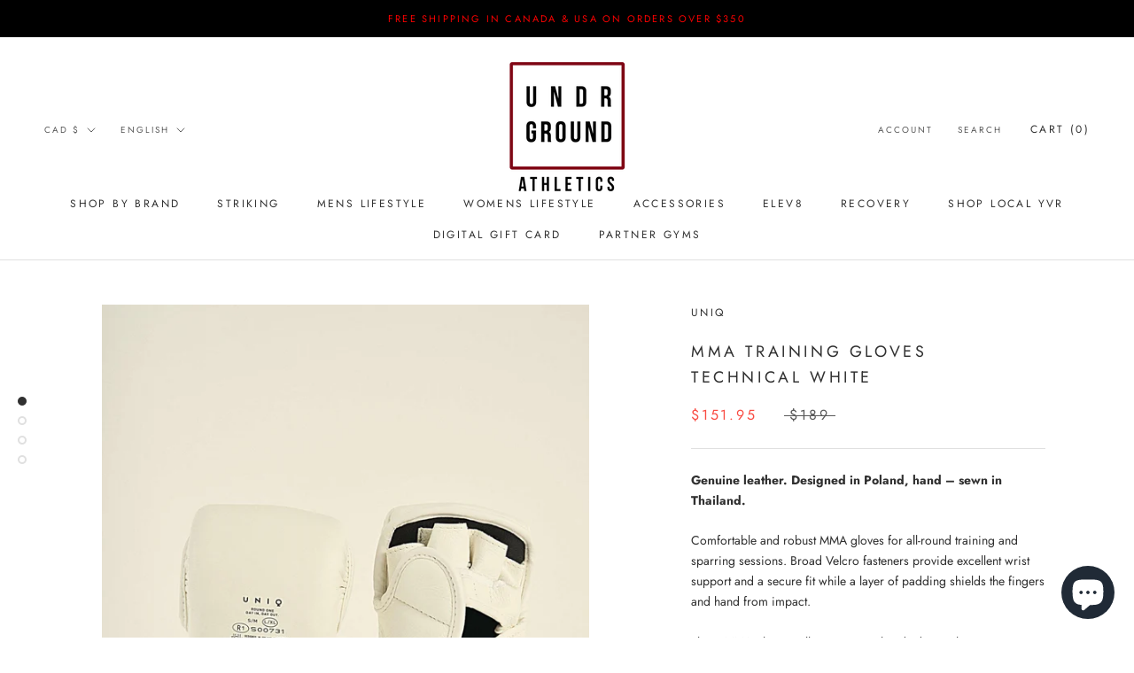

--- FILE ---
content_type: text/plain; charset=utf-8
request_url: https://sp-micro-proxy.b-cdn.net/micro?unique_id=pandemic-fight-gear-inc.myshopify.com
body_size: 5414
content:
{"site":{"free_plan_limit_reached":true,"billing_status":null,"billing_active":true,"pricing_plan_required":false,"settings":{"proof_mobile_position":"Bottom","proof_desktop_position":"Bottom Left","proof_pop_size":"small","proof_start_delay_time":1,"proof_time_between":3,"proof_display_time":6,"proof_visible":true,"proof_cycle":true,"proof_mobile_enabled":false,"proof_desktop_enabled":true,"proof_tablet_enabled":true,"proof_locale":"en","proof_show_powered_by":false},"site_integrations":[{"id":"1009908","enabled":true,"integration":{"name":"Nudge Pop","handle":"nudge","pro":true},"settings":{"proof_onclick_new_tab":null,"proof_exclude_pages":null,"proof_include_pages":[],"proof_display_pages_mode":"excluded","proof_minimum_activity_sessions":2,"proof_height":110,"proof_bottom":15,"proof_top":10,"proof_right":15,"proof_left":10,"proof_background_color":"#fff","proof_background_image_url":"","proof_font_color":"#333","proof_border_radius":8,"proof_padding_top":0,"proof_padding_bottom":0,"proof_padding_left":8,"proof_padding_right":16,"proof_icon_color":null,"proof_icon_background_color":null,"proof_hours_before_obscure":20,"proof_minimum_review_rating":5,"proof_highlights_color":"#F89815","proof_display_review":true,"proof_show_review_on_hover":false,"proof_summary_time_range":1440,"proof_summary_minimum_count":10,"proof_show_media":true,"proof_show_message":true,"proof_media_url":null,"proof_media_position":"top","proof_nudge_click_url":null,"proof_icon_url":null,"proof_icon_mode":null,"proof_icon_enabled":false},"template":{"id":"181","body":{"top":{"h1":["Thanks for stopping by"],"p":["Welcome to our store! We hope you find what you are looking for and become inspired by our products."]},"middle":""},"raw_body":"<top><h1>Thanks for stopping by</h1><p>Welcome to our store! We hope you find what you are looking for and become inspired by our products.</p></top><middle></middle>","locale":"en"}},{"id":"851211","enabled":true,"integration":{"name":"Shopify Reviews","handle":"shopify_review","pro":true},"settings":{"proof_onclick_new_tab":null,"proof_exclude_pages":null,"proof_include_pages":[],"proof_display_pages_mode":"excluded","proof_minimum_activity_sessions":2,"proof_height":110,"proof_bottom":15,"proof_top":10,"proof_right":15,"proof_left":10,"proof_background_color":"#fff","proof_background_image_url":"","proof_font_color":"#333","proof_border_radius":8,"proof_padding_top":0,"proof_padding_bottom":0,"proof_padding_left":8,"proof_padding_right":16,"proof_icon_color":null,"proof_icon_background_color":null,"proof_hours_before_obscure":20,"proof_minimum_review_rating":5,"proof_highlights_color":"#F89815","proof_display_review":true,"proof_show_review_on_hover":false,"proof_summary_time_range":1440,"proof_summary_minimum_count":10,"proof_show_media":false,"proof_show_message":false,"proof_media_url":null,"proof_media_position":null,"proof_nudge_click_url":null,"proof_icon_url":null,"proof_icon_mode":null,"proof_icon_enabled":false},"template":{"id":"102","body":{"top":"{{first_name}} in {{city}}, {{province}} {{country}}","middle":"Reviewed {{product_title}} with {{rating}}"},"raw_body":"<top>{{first_name}} in {{city}}, {{province}} {{country}}</top><middle>Reviewed {{product_title}} with {{rating}}</middle>","locale":"en"}},{"id":"582969","enabled":true,"integration":{"name":"Live Visitors","handle":"live_visitors","pro":true},"settings":{"proof_onclick_new_tab":null,"proof_exclude_pages":null,"proof_include_pages":[],"proof_display_pages_mode":"excluded","proof_minimum_activity_sessions":2,"proof_height":110,"proof_bottom":15,"proof_top":10,"proof_right":15,"proof_left":10,"proof_background_color":"#fff","proof_background_image_url":"","proof_font_color":"#333","proof_border_radius":8,"proof_padding_top":0,"proof_padding_bottom":0,"proof_padding_left":8,"proof_padding_right":16,"proof_icon_color":null,"proof_icon_background_color":null,"proof_hours_before_obscure":20,"proof_minimum_review_rating":5,"proof_highlights_color":"#fdcb6e","proof_display_review":true,"proof_show_review_on_hover":true,"proof_summary_time_range":1440,"proof_summary_minimum_count":10,"proof_show_media":false,"proof_show_message":false,"proof_media_url":null,"proof_media_position":null,"proof_nudge_click_url":null,"proof_icon_url":null,"proof_icon_mode":null,"proof_icon_enabled":false},"template":{"id":"69","body":{"top":"{{live_visitors}} People","middle":"Are viewing this page right now"},"raw_body":"<top>{{live_visitors}} People</top><middle>Are viewing this page right now</middle>","locale":"en"}},{"id":"582861","enabled":true,"integration":{"name":"Recent Visitors","handle":"recent_visitors","pro":true},"settings":{"proof_onclick_new_tab":null,"proof_exclude_pages":null,"proof_include_pages":[],"proof_display_pages_mode":"excluded","proof_minimum_activity_sessions":2,"proof_height":110,"proof_bottom":15,"proof_top":10,"proof_right":15,"proof_left":10,"proof_background_color":"#fff","proof_background_image_url":"","proof_font_color":"#333","proof_border_radius":8,"proof_padding_top":0,"proof_padding_bottom":0,"proof_padding_left":8,"proof_padding_right":16,"proof_icon_color":null,"proof_icon_background_color":null,"proof_hours_before_obscure":20,"proof_minimum_review_rating":5,"proof_highlights_color":"#fdcb6e","proof_display_review":true,"proof_show_review_on_hover":true,"proof_summary_time_range":1440,"proof_summary_minimum_count":10,"proof_show_media":false,"proof_show_message":false,"proof_media_url":null,"proof_media_position":null,"proof_nudge_click_url":null,"proof_icon_url":null,"proof_icon_mode":null,"proof_icon_enabled":false},"template":{"id":"68","body":{"top":"{{recent_visitors}} People","middle":"Have visited this website today"},"raw_body":"<top>{{recent_visitors}} People</top><middle>Have visited this website today</middle>","locale":"en"}},{"id":"977666","enabled":true,"integration":{"name":"Shopify Order Summary","handle":"shopify_order_summary","pro":true},"settings":{"proof_onclick_new_tab":null,"proof_exclude_pages":null,"proof_include_pages":[],"proof_display_pages_mode":"excluded","proof_minimum_activity_sessions":2,"proof_height":110,"proof_bottom":15,"proof_top":10,"proof_right":15,"proof_left":10,"proof_background_color":"#fff","proof_background_image_url":"","proof_font_color":"#333","proof_border_radius":8,"proof_padding_top":0,"proof_padding_bottom":0,"proof_padding_left":8,"proof_padding_right":16,"proof_icon_color":null,"proof_icon_background_color":null,"proof_hours_before_obscure":20,"proof_minimum_review_rating":5,"proof_highlights_color":"#F89815","proof_display_review":true,"proof_show_review_on_hover":false,"proof_summary_time_range":1440,"proof_summary_minimum_count":10,"proof_show_media":false,"proof_show_message":false,"proof_media_url":null,"proof_media_position":null,"proof_nudge_click_url":null,"proof_icon_url":null,"proof_icon_mode":null,"proof_icon_enabled":false},"template":{"id":"120","body":{"top":"{{visitor_count}} visitors placed {{order_count}} orders in the last {{time_range}}","middle":""},"raw_body":"<top>{{visitor_count}} visitors placed {{order_count}} orders in the last {{time_range}}</top><middle></middle>","locale":"en"}},{"id":"961290","enabled":true,"integration":{"name":"Shopify Cart Summary","handle":"shopify_cart_summary","pro":true},"settings":{"proof_onclick_new_tab":null,"proof_exclude_pages":null,"proof_include_pages":[],"proof_display_pages_mode":"excluded","proof_minimum_activity_sessions":2,"proof_height":110,"proof_bottom":15,"proof_top":10,"proof_right":15,"proof_left":10,"proof_background_color":"#fff","proof_background_image_url":"","proof_font_color":"#333","proof_border_radius":8,"proof_padding_top":0,"proof_padding_bottom":0,"proof_padding_left":8,"proof_padding_right":16,"proof_icon_color":null,"proof_icon_background_color":null,"proof_hours_before_obscure":20,"proof_minimum_review_rating":5,"proof_highlights_color":"#F89815","proof_display_review":true,"proof_show_review_on_hover":false,"proof_summary_time_range":1440,"proof_summary_minimum_count":10,"proof_show_media":false,"proof_show_message":false,"proof_media_url":null,"proof_media_position":null,"proof_nudge_click_url":null,"proof_icon_url":null,"proof_icon_mode":null,"proof_icon_enabled":false},"template":{"id":"119","body":{"top":"{{visitor_count}} visitors added {{add_to_cart_count}} items to their cart in the last {{time_range}}","middle":""},"raw_body":"<top>{{visitor_count}} visitors added {{add_to_cart_count}} items to their cart in the last {{time_range}}</top><middle></middle>","locale":"en"}},{"id":"211721","enabled":true,"integration":{"name":"Shopify Add To Cart","handle":"shopify_storefront_add_to_cart","pro":false},"settings":{"proof_onclick_new_tab":null,"proof_exclude_pages":null,"proof_include_pages":[],"proof_display_pages_mode":"excluded","proof_minimum_activity_sessions":null,"proof_height":110,"proof_bottom":10,"proof_top":10,"proof_right":10,"proof_left":10,"proof_background_color":"#12283a","proof_background_image_url":null,"proof_font_color":"#fff","proof_border_radius":9999,"proof_padding_top":0,"proof_padding_bottom":0,"proof_padding_left":8,"proof_padding_right":16,"proof_icon_color":null,"proof_icon_background_color":null,"proof_hours_before_obscure":48,"proof_minimum_review_rating":5,"proof_highlights_color":"#fdcb6e","proof_display_review":true,"proof_show_review_on_hover":true,"proof_summary_time_range":1440,"proof_summary_minimum_count":10,"proof_show_media":false,"proof_show_message":false,"proof_media_url":null,"proof_media_position":null,"proof_nudge_click_url":null,"proof_icon_url":null,"proof_icon_mode":null,"proof_icon_enabled":false},"template":{"id":"36","body":{"top":"{{first_name}} in {{city}}, {{province}} {{country}}","middle":"Added to Cart {{product_title}}"},"raw_body":"<top>{{first_name}} in {{city}}, {{province}} {{country}}</top><middle>Added to Cart {{product_title}}</middle>","locale":"en"}},{"id":"211722","enabled":true,"integration":{"name":"Shopify Purchase","handle":"shopify_api_purchase","pro":false},"settings":{"proof_onclick_new_tab":null,"proof_exclude_pages":null,"proof_include_pages":[],"proof_display_pages_mode":"excluded","proof_minimum_activity_sessions":null,"proof_height":110,"proof_bottom":10,"proof_top":10,"proof_right":10,"proof_left":10,"proof_background_color":"#12283a","proof_background_image_url":null,"proof_font_color":"#fff","proof_border_radius":9999,"proof_padding_top":0,"proof_padding_bottom":0,"proof_padding_left":8,"proof_padding_right":16,"proof_icon_color":null,"proof_icon_background_color":null,"proof_hours_before_obscure":48,"proof_minimum_review_rating":5,"proof_highlights_color":"#fdcb6e","proof_display_review":true,"proof_show_review_on_hover":true,"proof_summary_time_range":1440,"proof_summary_minimum_count":10,"proof_show_media":false,"proof_show_message":false,"proof_media_url":null,"proof_media_position":null,"proof_nudge_click_url":null,"proof_icon_url":null,"proof_icon_mode":null,"proof_icon_enabled":false},"template":{"id":"4","body":{"top":"{{first_name}} in {{city}}, {{province}} {{country}}","middle":"Purchased {{product_title}}"},"raw_body":"<top>{{first_name}} in {{city}}, {{province}} {{country}}</top><middle>Purchased {{product_title}}</middle>","locale":"en"}}],"events":[{"id":"244228958","created_at":"2026-01-20T23:07:20.247Z","variables":{"first_name":"Someone","city":"Surrey","province":"British Columbia","province_code":"BC","country":"Canada","country_code":"CA","product_title":"HAYABUSA PRO BOXING GLOVES"},"click_url":"https://www.undrgroundathletics.com/products/hayabusa-pro-boxing-gloves","image_url":"https://cdn.shopify.com/s/files/1/0043/6669/6515/files/e467336f-dadc-45e9-9e2d-7f619044c584_Traditional_Boxing_Black_Main-R2_png.jpg?v=1750614046","product":{"id":"56084286","product_id":"8035053666524","title":"HAYABUSA PRO BOXING GLOVES","created_at":"2023-04-30T13:42:11.000Z","updated_at":"2025-12-20T21:27:22.269Z","published_at":"2023-04-30T13:42:11.000Z"},"site_integration":{"id":"211721","enabled":true,"integration":{"name":"Shopify Add To Cart","handle":"shopify_storefront_add_to_cart","pro":false},"template":{"id":"36","body":{"top":"{{first_name}} in {{city}}, {{province}} {{country}}","middle":"Added to Cart {{product_title}}"},"raw_body":"<top>{{first_name}} in {{city}}, {{province}} {{country}}</top><middle>Added to Cart {{product_title}}</middle>","locale":"en"}}},{"id":"244214865","created_at":"2026-01-20T17:35:30.439Z","variables":{"first_name":"Someone","city":"Etobicoke","province":"Ontario","province_code":"ON","country":"Canada","country_code":"CA","product_title":"SANCHEZ WINDBREAKER JACKET - YELLOW"},"click_url":"https://www.undrgroundathletics.com/products/sanchez-windbreaker-jacket-yellow","image_url":"https://cdn.shopify.com/s/files/1/0043/6669/6515/products/BOXRAW_Sanchez_Jacket-22_800x_dd1c98d2-a1ac-4fc3-bcd9-4c77454d952e.jpg?v=1750612692","product":{"id":"41369039","product_id":"6571841618109","title":"SANCHEZ WINDBREAKER JACKET - YELLOW","created_at":"2021-03-10T22:47:16.000Z","updated_at":"2026-01-10T15:07:06.517Z","published_at":"2021-04-12T18:06:42.000Z"},"site_integration":{"id":"211721","enabled":true,"integration":{"name":"Shopify Add To Cart","handle":"shopify_storefront_add_to_cart","pro":false},"template":{"id":"36","body":{"top":"{{first_name}} in {{city}}, {{province}} {{country}}","middle":"Added to Cart {{product_title}}"},"raw_body":"<top>{{first_name}} in {{city}}, {{province}} {{country}}</top><middle>Added to Cart {{product_title}}</middle>","locale":"en"}}},{"id":"244211552","created_at":"2026-01-20T16:02:07.000Z","variables":{"first_name":"Arnold","city":"Stockstadt am Main","province":null,"province_code":null,"country":"Germany","country_code":"DE","product_title":"BIVOL x BOXRAW TRACK JACKET - BLACK"},"click_url":"https://www.undrgroundathletics.com/products/bivol-x-boxraw-track-jacket-black","image_url":"https://cdn.shopify.com/s/files/1/0043/6669/6515/files/bivol_resized_x1901_38023161-8510-41a6-9d32-009481ad433e.webp?v=1746303843","product":{"id":"63404605","product_id":"8949067219164","title":"BIVOL x BOXRAW TRACK JACKET - BLACK","created_at":"2025-05-03T20:26:20.635Z","updated_at":"2026-01-20T16:02:16.697Z","published_at":"2025-05-03T20:26:17.000Z"},"site_integration":{"id":"211722","enabled":true,"integration":{"name":"Shopify Purchase","handle":"shopify_api_purchase","pro":false},"template":{"id":"4","body":{"top":"{{first_name}} in {{city}}, {{province}} {{country}}","middle":"Purchased {{product_title}}"},"raw_body":"<top>{{first_name}} in {{city}}, {{province}} {{country}}</top><middle>Purchased {{product_title}}</middle>","locale":"en"}}},{"id":"244180240","created_at":"2026-01-19T22:38:34.000Z","variables":{"first_name":"jay","city":"richmond","province":"British Columbia","province_code":"BC","country":"Canada","country_code":"CA","product_title":"90’S CARBONFIT SHORTS - BLACK"},"click_url":"https://www.undrgroundathletics.com/products/90-s-carbonfit-shorts-black","image_url":"https://cdn.shopify.com/s/files/1/0043/6669/6515/products/shorts-muay-thai-yokkao-90s-black-1_1000x_3c2f902d-cea0-4068-ae95-040aa6ac1179.jpg?v=1750613582","product":{"id":"48135599","product_id":"7023854420157","title":"90’S CARBONFIT SHORTS - BLACK","created_at":"2021-10-13T17:55:51.000Z","updated_at":"2026-01-19T22:42:47.881Z","published_at":"2021-10-13T17:55:51.000Z"},"site_integration":{"id":"211722","enabled":true,"integration":{"name":"Shopify Purchase","handle":"shopify_api_purchase","pro":false},"template":{"id":"4","body":{"top":"{{first_name}} in {{city}}, {{province}} {{country}}","middle":"Purchased {{product_title}}"},"raw_body":"<top>{{first_name}} in {{city}}, {{province}} {{country}}</top><middle>Purchased {{product_title}}</middle>","locale":"en"}}},{"id":"244180197","created_at":"2026-01-19T22:37:07.478Z","variables":{"first_name":"Someone","city":"Richmond","province":"British Columbia","province_code":"BC","country":"Canada","country_code":"CA","product_title":"90’S CARBONFIT SHORTS - BLACK"},"click_url":"https://www.undrgroundathletics.com/products/90-s-carbonfit-shorts-black","image_url":"https://cdn.shopify.com/s/files/1/0043/6669/6515/products/shorts-muay-thai-yokkao-90s-black-1_1000x_3c2f902d-cea0-4068-ae95-040aa6ac1179.jpg?v=1750613582","product":{"id":"48135599","product_id":"7023854420157","title":"90’S CARBONFIT SHORTS - BLACK","created_at":"2021-10-13T17:55:51.000Z","updated_at":"2026-01-19T22:42:47.881Z","published_at":"2021-10-13T17:55:51.000Z"},"site_integration":{"id":"211721","enabled":true,"integration":{"name":"Shopify Add To Cart","handle":"shopify_storefront_add_to_cart","pro":false},"template":{"id":"36","body":{"top":"{{first_name}} in {{city}}, {{province}} {{country}}","middle":"Added to Cart {{product_title}}"},"raw_body":"<top>{{first_name}} in {{city}}, {{province}} {{country}}</top><middle>Added to Cart {{product_title}}</middle>","locale":"en"}}},{"id":"244179542","created_at":"2026-01-19T22:19:26.392Z","variables":{"first_name":"Someone","city":"Vancouver","province":"British Columbia","province_code":"BC","country":"Canada","country_code":"CA","product_title":"CARBONFIT \"FREEDOM\" SHORTS"},"click_url":"https://www.undrgroundathletics.com/products/carbonfit-freedom-shorts","image_url":"https://cdn.shopify.com/s/files/1/0043/6669/6515/products/carbonfit-freedom-shorts-7e5.jpg?v=1750611809","product":{"id":"8217745","product_id":"1703656161347","title":"CARBONFIT \"FREEDOM\" SHORTS","created_at":"2018-10-17T05:43:59.000Z","updated_at":"2026-01-10T15:00:21.171Z","published_at":"2018-10-17T05:41:52.000Z"},"site_integration":{"id":"211721","enabled":true,"integration":{"name":"Shopify Add To Cart","handle":"shopify_storefront_add_to_cart","pro":false},"template":{"id":"36","body":{"top":"{{first_name}} in {{city}}, {{province}} {{country}}","middle":"Added to Cart {{product_title}}"},"raw_body":"<top>{{first_name}} in {{city}}, {{province}} {{country}}</top><middle>Added to Cart {{product_title}}</middle>","locale":"en"}}},{"id":"244114890","created_at":null,"variables":{"first_name":"Someone","city":"Paris","province":"Île-de-France","province_code":"IDF","country":"France","country_code":"FR","product_title":"HAYABUSA T3 STRIKING SHIN GUARDS - BLACK"},"click_url":"https://www.undrgroundathletics.com/products/hayabusa-t3-striking-shin-guards-black","image_url":"https://cdn.shopify.com/s/files/1/0043/6669/6515/products/IMG_1626.jpg?v=1750613317","product":{"id":"34870733","product_id":"6006737240253","title":"HAYABUSA T3 STRIKING SHIN GUARDS - BLACK","created_at":"2020-10-26T20:41:50.000Z","updated_at":"2025-12-01T02:47:31.641Z","published_at":"2021-04-13T14:28:57.000Z"},"site_integration":{"id":"211721","enabled":true,"integration":{"name":"Shopify Add To Cart","handle":"shopify_storefront_add_to_cart","pro":false},"template":{"id":"36","body":{"top":"{{first_name}} in {{city}}, {{province}} {{country}}","middle":"Added to Cart {{product_title}}"},"raw_body":"<top>{{first_name}} in {{city}}, {{province}} {{country}}</top><middle>Added to Cart {{product_title}}</middle>","locale":"en"}}},{"id":"244099690","created_at":null,"variables":{"first_name":"Moeses","city":"Indio","province":"California","province_code":"CA","country":"United States","country_code":"US","product_title":"SANCHEZ WINDBREAKER JACKET - WHITE"},"click_url":"https://www.undrgroundathletics.com/products/sanchez-windbreaker-jacket-white","image_url":"https://cdn.shopify.com/s/files/1/0043/6669/6515/products/BOXRAW_Sanchez_Jacket-14_800x_046e2635-ebd6-402a-b184-335d228ea80e.jpg?v=1750612695","product":{"id":"41369082","product_id":"6571849810109","title":"SANCHEZ WINDBREAKER JACKET - WHITE","created_at":"2021-03-10T22:53:50.000Z","updated_at":"2026-01-18T07:37:53.289Z","published_at":"2021-04-12T18:12:08.000Z"},"site_integration":{"id":"211722","enabled":true,"integration":{"name":"Shopify Purchase","handle":"shopify_api_purchase","pro":false},"template":{"id":"4","body":{"top":"{{first_name}} in {{city}}, {{province}} {{country}}","middle":"Purchased {{product_title}}"},"raw_body":"<top>{{first_name}} in {{city}}, {{province}} {{country}}</top><middle>Purchased {{product_title}}</middle>","locale":"en"}}},{"id":"244098287","created_at":null,"variables":{"first_name":"Someone","city":"Surrey","province":"British Columbia","province_code":"BC","country":"Canada","country_code":"CA","product_title":"TUNERO TRACK BOTTOMS - BLACK"},"click_url":"https://www.undrgroundathletics.com/products/tunero-track-bottoms-black","image_url":"https://cdn.shopify.com/s/files/1/0043/6669/6515/files/BOXRAW_Tunero_Shell__Bottoms-1_x1901_f102981d-9e65-47a3-925c-54bf6d087e92.webp?v=1746309631","product":{"id":"63404738","product_id":"8949090681052","title":"TUNERO TRACK BOTTOMS - BLACK","created_at":"2025-05-03T22:08:44.693Z","updated_at":"2026-01-10T15:16:47.446Z","published_at":"2025-05-03T22:08:41.000Z"},"site_integration":{"id":"211721","enabled":true,"integration":{"name":"Shopify Add To Cart","handle":"shopify_storefront_add_to_cart","pro":false},"template":{"id":"36","body":{"top":"{{first_name}} in {{city}}, {{province}} {{country}}","middle":"Added to Cart {{product_title}}"},"raw_body":"<top>{{first_name}} in {{city}}, {{province}} {{country}}</top><middle>Added to Cart {{product_title}}</middle>","locale":"en"}}},{"id":"244096680","created_at":null,"variables":{"first_name":"Gustavo","city":"Waco","province":"Texas","province_code":"TX","country":"United States","country_code":"US","product_title":"180\" BOXRAW HAND WRAPS - WHITE"},"click_url":"https://www.undrgroundathletics.com/products/180-boxraw-hand-wraps-white","image_url":"https://cdn.shopify.com/s/files/1/0043/6669/6515/files/BOXRAW_HandWraps_V3_White-6_x1901_c5cd7a29-2d1f-4e3b-8d43-32f2fb368db2.webp?v=1746314898","product":{"id":"63404781","product_id":"8949111357660","title":"180\" BOXRAW HAND WRAPS - WHITE","created_at":"2025-05-03T23:26:27.337Z","updated_at":"2026-01-18T05:39:13.834Z","published_at":"2025-05-03T23:26:25.000Z"},"site_integration":{"id":"211722","enabled":true,"integration":{"name":"Shopify Purchase","handle":"shopify_api_purchase","pro":false},"template":{"id":"4","body":{"top":"{{first_name}} in {{city}}, {{province}} {{country}}","middle":"Purchased {{product_title}}"},"raw_body":"<top>{{first_name}} in {{city}}, {{province}} {{country}}</top><middle>Purchased {{product_title}}</middle>","locale":"en"}}},{"id":"244080700","created_at":null,"variables":{"first_name":"Someone","city":"Toronto","province":"Ontario","province_code":"ON","country":"Canada","country_code":"CA","product_title":"JOHNSON CROPPED SWEATSHIRT - RED"},"click_url":"https://www.undrgroundathletics.com/products/johnson-cropped-sweatshirt-red","image_url":"https://cdn.shopify.com/s/files/1/0043/6669/6515/products/BOXRAW_Womens-35_800x_a0c70b4b-4432-4eeb-b25d-57222c999147.jpg?v=1750612735","product":{"id":"41407680","product_id":"6574751121597","title":"JOHNSON CROPPED SWEATSHIRT - RED","created_at":"2021-03-11T20:16:40.000Z","updated_at":"2026-01-10T15:07:09.739Z","published_at":"2021-04-12T17:13:19.000Z"},"site_integration":{"id":"211721","enabled":true,"integration":{"name":"Shopify Add To Cart","handle":"shopify_storefront_add_to_cart","pro":false},"template":{"id":"36","body":{"top":"{{first_name}} in {{city}}, {{province}} {{country}}","middle":"Added to Cart {{product_title}}"},"raw_body":"<top>{{first_name}} in {{city}}, {{province}} {{country}}</top><middle>Added to Cart {{product_title}}</middle>","locale":"en"}}},{"id":"244060979","created_at":null,"variables":{"first_name":"Someone","city":"Dartmouth","province":"Nova Scotia","province_code":"NS","country":"Canada","country_code":"CA","product_title":"SUPREME SHIN GUARDS - BLACK"},"click_url":"https://www.undrgroundathletics.com/products/supreme-shin-guards-black","image_url":"https://cdn.shopify.com/s/files/1/0043/6669/6515/products/SUPREME-SHIN-GUARDS-BLACK-DUAL__11873.1568734371.jpg?v=1750612655","product":{"id":"41100305","product_id":"6550729162941","title":"SUPREME SHIN GUARDS - BLACK","created_at":"2021-03-02T20:59:47.000Z","updated_at":"2026-01-10T15:06:58.047Z","published_at":"2021-03-03T01:33:33.000Z"},"site_integration":{"id":"211721","enabled":true,"integration":{"name":"Shopify Add To Cart","handle":"shopify_storefront_add_to_cart","pro":false},"template":{"id":"36","body":{"top":"{{first_name}} in {{city}}, {{province}} {{country}}","middle":"Added to Cart {{product_title}}"},"raw_body":"<top>{{first_name}} in {{city}}, {{province}} {{country}}</top><middle>Added to Cart {{product_title}}</middle>","locale":"en"}}},{"id":"244028907","created_at":null,"variables":{"first_name":"Someone","city":"Paris","province":"Île-de-France","province_code":"IDF","country":"France","country_code":"FR","product_title":"HUSTLE VIOLET/SILVER MUAY THAI GLOVES"},"click_url":"https://www.undrgroundathletics.com/products/hustle-violet-silver-muay-thai-gloves","image_url":"https://cdn.shopify.com/s/files/1/0043/6669/6515/products/hustle-ultra_violet_silver-boxing-gloves-2.jpg?v=1750611839","product":{"id":"8217803","product_id":"2065552605251","title":"HUSTLE VIOLET/SILVER MUAY THAI GLOVES","created_at":"2019-03-05T22:46:23.000Z","updated_at":"2026-01-10T15:00:38.128Z","published_at":"2019-03-06T04:10:42.000Z"},"site_integration":{"id":"211721","enabled":true,"integration":{"name":"Shopify Add To Cart","handle":"shopify_storefront_add_to_cart","pro":false},"template":{"id":"36","body":{"top":"{{first_name}} in {{city}}, {{province}} {{country}}","middle":"Added to Cart {{product_title}}"},"raw_body":"<top>{{first_name}} in {{city}}, {{province}} {{country}}</top><middle>Added to Cart {{product_title}}</middle>","locale":"en"}}},{"id":"244027934","created_at":null,"variables":{"first_name":"Someone","city":"Ballancourt-sur-Essonne","province":"Île-de-France","province_code":"IDF","country":"France","country_code":"FR","product_title":"UNDISPUTED17 JACKET - NAVY"},"click_url":"https://www.undrgroundathletics.com/products/undisputed17-jacket-navy","image_url":"https://cdn.shopify.com/s/files/1/0043/6669/6515/products/BOXRAW_Undisputed17_Tracksuit_Navy_2_1000x_77bea147-5dd6-48d5-a096-d968ea1cac95.jpg?v=1750612211","product":{"id":"22832225","product_id":"4456884109360","title":"UNDISPUTED17 JACKET - NAVY","created_at":"2020-02-25T20:41:49.000Z","updated_at":"2026-01-10T15:02:56.508Z","published_at":"2020-02-25T20:41:49.000Z"},"site_integration":{"id":"211721","enabled":true,"integration":{"name":"Shopify Add To Cart","handle":"shopify_storefront_add_to_cart","pro":false},"template":{"id":"36","body":{"top":"{{first_name}} in {{city}}, {{province}} {{country}}","middle":"Added to Cart {{product_title}}"},"raw_body":"<top>{{first_name}} in {{city}}, {{province}} {{country}}</top><middle>Added to Cart {{product_title}}</middle>","locale":"en"}}},{"id":"243997556","created_at":null,"variables":{"first_name":"Someone","city":"Leyland","province":"England","province_code":"ENG","country":"United Kingdom","country_code":"GB","product_title":"BOXRAW MASK - BLACK"},"click_url":"https://www.undrgroundathletics.com/products/boxraw-mask-black","image_url":"https://cdn.shopify.com/s/files/1/0043/6669/6515/products/BOXRAW_Training_Face_Mask-2_800x_bb9f7fc5-39b3-4132-b420-43539b64cd20.jpg?v=1750612676","product":{"id":"41367314","product_id":"6571599986877","title":"BOXRAW MASK - BLACK","created_at":"2021-03-10T20:38:24.000Z","updated_at":"2026-01-10T15:07:02.230Z","published_at":"2021-04-12T18:13:00.000Z"},"site_integration":{"id":"211721","enabled":true,"integration":{"name":"Shopify Add To Cart","handle":"shopify_storefront_add_to_cart","pro":false},"template":{"id":"36","body":{"top":"{{first_name}} in {{city}}, {{province}} {{country}}","middle":"Added to Cart {{product_title}}"},"raw_body":"<top>{{first_name}} in {{city}}, {{province}} {{country}}</top><middle>Added to Cart {{product_title}}</middle>","locale":"en"}}},{"id":"243983952","created_at":null,"variables":{"first_name":"Someone","city":"Spanga","province":"Stockholm County","province_code":"AB","country":"Sweden","country_code":"SE","product_title":"WILDE TECHNICAL JOGGERS - CHARCOAL"},"click_url":"https://www.undrgroundathletics.com/products/wilde-technical-joggers-charcoal","image_url":"https://cdn.shopify.com/s/files/1/0043/6669/6515/products/BOXRAW_Wilde_Joggers-2_800x_40f0bb38-d5d2-4846-a999-cdcd5b913c35.jpg?v=1750612685","product":{"id":"41368757","product_id":"6571813470397","title":"WILDE TECHNICAL JOGGERS - CHARCOAL","created_at":"2021-03-10T22:21:13.000Z","updated_at":"2026-01-10T15:07:05.032Z","published_at":"2021-04-12T18:06:40.000Z"},"site_integration":{"id":"211721","enabled":true,"integration":{"name":"Shopify Add To Cart","handle":"shopify_storefront_add_to_cart","pro":false},"template":{"id":"36","body":{"top":"{{first_name}} in {{city}}, {{province}} {{country}}","middle":"Added to Cart {{product_title}}"},"raw_body":"<top>{{first_name}} in {{city}}, {{province}} {{country}}</top><middle>Added to Cart {{product_title}}</middle>","locale":"en"}}},{"id":"243951864","created_at":null,"variables":{"first_name":"Someone","city":"Vancouver","province":"British Columbia","province_code":"BC","country":"Canada","country_code":"CA","product_title":"UNIQ SHIN GUARDS TECHNICAL BLACK"},"click_url":"https://www.undrgroundathletics.com/products/uniq-shin-guards-technical-black","image_url":"https://cdn.shopify.com/s/files/1/0043/6669/6515/products/201004_Uniq_packshot_0217_2_1920.jpg?v=1750614008","product":{"id":"54564642","product_id":"7949391790300","title":"UNIQ SHIN GUARDS TECHNICAL BLACK","created_at":"2022-12-31T16:46:32.000Z","updated_at":"2026-01-10T15:16:34.374Z","published_at":"2022-12-31T16:46:32.000Z"},"site_integration":{"id":"211721","enabled":true,"integration":{"name":"Shopify Add To Cart","handle":"shopify_storefront_add_to_cart","pro":false},"template":{"id":"36","body":{"top":"{{first_name}} in {{city}}, {{province}} {{country}}","middle":"Added to Cart {{product_title}}"},"raw_body":"<top>{{first_name}} in {{city}}, {{province}} {{country}}</top><middle>Added to Cart {{product_title}}</middle>","locale":"en"}}},{"id":"243934877","created_at":null,"variables":{"first_name":"Maika","city":"Québec","province":"Quebec","province_code":"QC","country":"Canada","country_code":"CA","product_title":"WOMENS ROBINSON BOTTOMS - GREY"},"click_url":"https://www.undrgroundathletics.com/products/womens-robinson-bottoms-grey","image_url":"https://cdn.shopify.com/s/files/1/0043/6669/6515/products/BOXRAW-Womens-Robinson-35_800x_1db0a0cb-aef5-4b45-bfc9-c732978ccebe.jpg?v=1750613600","product":{"id":"48601595","product_id":"7435828527324","title":"WOMENS ROBINSON BOTTOMS - GREY","created_at":"2021-11-07T14:06:04.000Z","updated_at":"2026-01-14T21:14:38.925Z","published_at":"2021-11-07T14:06:04.000Z"},"site_integration":{"id":"211722","enabled":true,"integration":{"name":"Shopify Purchase","handle":"shopify_api_purchase","pro":false},"template":{"id":"4","body":{"top":"{{first_name}} in {{city}}, {{province}} {{country}}","middle":"Purchased {{product_title}}"},"raw_body":"<top>{{first_name}} in {{city}}, {{province}} {{country}}</top><middle>Purchased {{product_title}}</middle>","locale":"en"}}},{"id":"243934347","created_at":null,"variables":{"first_name":"Someone","city":"Québec","province":"Quebec","province_code":"QC","country":"Canada","country_code":"CA","product_title":"WOMENS ROBINSON BOTTOMS - GREY"},"click_url":"https://www.undrgroundathletics.com/products/womens-robinson-bottoms-grey","image_url":"https://cdn.shopify.com/s/files/1/0043/6669/6515/products/BOXRAW-Womens-Robinson-35_800x_1db0a0cb-aef5-4b45-bfc9-c732978ccebe.jpg?v=1750613600","product":{"id":"48601595","product_id":"7435828527324","title":"WOMENS ROBINSON BOTTOMS - GREY","created_at":"2021-11-07T14:06:04.000Z","updated_at":"2026-01-14T21:14:38.925Z","published_at":"2021-11-07T14:06:04.000Z"},"site_integration":{"id":"211721","enabled":true,"integration":{"name":"Shopify Add To Cart","handle":"shopify_storefront_add_to_cart","pro":false},"template":{"id":"36","body":{"top":"{{first_name}} in {{city}}, {{province}} {{country}}","middle":"Added to Cart {{product_title}}"},"raw_body":"<top>{{first_name}} in {{city}}, {{province}} {{country}}</top><middle>Added to Cart {{product_title}}</middle>","locale":"en"}}},{"id":"243903507","created_at":null,"variables":{"first_name":"Someone","city":"Delta","province":"British Columbia","province_code":"BC","country":"Canada","country_code":"CA","product_title":"MATRIX BIKING RED BOXING GLOVES"},"click_url":"https://www.undrgroundathletics.com/products/matrix-biking-red-boxing-gloves","image_url":"https://cdn.shopify.com/s/files/1/0043/6669/6515/products/DSC_9966_600x_d9371b46-c08c-41d1-8050-45cfabe09b8a.jpg?v=1750612123","product":{"id":"21461240","product_id":"4432227467312","title":"MATRIX BIKING RED BOXING GLOVES","created_at":"2020-01-24T19:13:58.000Z","updated_at":"2026-01-10T15:02:46.743Z","published_at":"2020-07-18T04:27:35.000Z"},"site_integration":{"id":"211721","enabled":true,"integration":{"name":"Shopify Add To Cart","handle":"shopify_storefront_add_to_cart","pro":false},"template":{"id":"36","body":{"top":"{{first_name}} in {{city}}, {{province}} {{country}}","middle":"Added to Cart {{product_title}}"},"raw_body":"<top>{{first_name}} in {{city}}, {{province}} {{country}}</top><middle>Added to Cart {{product_title}}</middle>","locale":"en"}}},{"id":"243865874","created_at":null,"variables":{"first_name":"Someone","city":"Helsinki","province":"Uusimaa","province_code":"18","country":"Finland","country_code":"FI","product_title":"HAYABUSA S4 YOUTH BOXING GLOVES- CHARCOAL"},"click_url":"https://www.undrgroundathletics.com/products/hayabusa-s4-youth-boxing-gloves-charcoal","image_url":"https://cdn.shopify.com/s/files/1/0043/6669/6515/files/cffb16c2-58aa-4eb1-bb85-9dead7cf93d5_HayabusaS4YouthBoxingGloves_Charcoal_Group_MainImg_png.jpg?v=1766264608","product":{"id":"65397028","product_id":"9194631528668","title":"HAYABUSA S4 YOUTH BOXING GLOVES- CHARCOAL","created_at":"2025-12-20T20:33:33.346Z","updated_at":"2025-12-20T21:31:22.773Z","published_at":"2025-12-20T21:04:17.000Z"},"site_integration":{"id":"211721","enabled":true,"integration":{"name":"Shopify Add To Cart","handle":"shopify_storefront_add_to_cart","pro":false},"template":{"id":"36","body":{"top":"{{first_name}} in {{city}}, {{province}} {{country}}","middle":"Added to Cart {{product_title}}"},"raw_body":"<top>{{first_name}} in {{city}}, {{province}} {{country}}</top><middle>Added to Cart {{product_title}}</middle>","locale":"en"}}},{"id":"243854093","created_at":null,"variables":{"first_name":"Someone","city":"Toronto","province":"Ontario","province_code":"ON","country":"Canada","country_code":"CA","product_title":"EAST STREET SWEATSHIRT - BLACK"},"click_url":"https://www.undrgroundathletics.com/products/east-street-sweatshirt-black","image_url":"https://cdn.shopify.com/s/files/1/0043/6669/6515/files/BOXRAW_Mens_Eaststsweater_Black-1_x1901_3b0f2c84-29ab-4f8f-a678-2705194a0d12.webp?v=1746310528","product":{"id":"63404739","product_id":"8949091598556","title":"EAST STREET SWEATSHIRT - BLACK","created_at":"2025-05-03T22:17:24.070Z","updated_at":"2026-01-10T15:16:48.106Z","published_at":"2025-05-03T22:17:21.000Z"},"site_integration":{"id":"211721","enabled":true,"integration":{"name":"Shopify Add To Cart","handle":"shopify_storefront_add_to_cart","pro":false},"template":{"id":"36","body":{"top":"{{first_name}} in {{city}}, {{province}} {{country}}","middle":"Added to Cart {{product_title}}"},"raw_body":"<top>{{first_name}} in {{city}}, {{province}} {{country}}</top><middle>Added to Cart {{product_title}}</middle>","locale":"en"}}},{"id":"243838933","created_at":null,"variables":{"first_name":"Someone","city":"Rishon LeTsiyyon","province":"Central District","province_code":"M","country":"Israel","country_code":"IL","product_title":"BOXRAW STRIKE T-SHIRT - NAVY"},"click_url":"https://www.undrgroundathletics.com/products/boxraw-strike-t-shirt-navy","image_url":"https://cdn.shopify.com/s/files/1/0043/6669/6515/products/BOXRAW_Mens_Strike-T-Shirt-25_800x_1b1840c3-45f6-44f4-befe-af69fe6531d2.jpg?v=1750613149","product":{"id":"44503311","product_id":"6720048267453","title":"BOXRAW STRIKE T-SHIRT - NAVY","created_at":"2021-05-21T17:31:48.000Z","updated_at":"2026-01-10T15:09:01.834Z","published_at":"2021-05-21T17:31:48.000Z"},"site_integration":{"id":"211721","enabled":true,"integration":{"name":"Shopify Add To Cart","handle":"shopify_storefront_add_to_cart","pro":false},"template":{"id":"36","body":{"top":"{{first_name}} in {{city}}, {{province}} {{country}}","middle":"Added to Cart {{product_title}}"},"raw_body":"<top>{{first_name}} in {{city}}, {{province}} {{country}}</top><middle>Added to Cart {{product_title}}</middle>","locale":"en"}}},{"id":"243834010","created_at":null,"variables":{"first_name":"Someone","city":"Helsinki","province":"Uusimaa","province_code":"18","country":"Finland","country_code":"FI","product_title":"HAYABUSA S4 YOUTH BOXING GLOVES- CHARCOAL"},"click_url":"https://www.undrgroundathletics.com/products/hayabusa-s4-youth-boxing-gloves-charcoal","image_url":"https://cdn.shopify.com/s/files/1/0043/6669/6515/files/cffb16c2-58aa-4eb1-bb85-9dead7cf93d5_HayabusaS4YouthBoxingGloves_Charcoal_Group_MainImg_png.jpg?v=1766264608","product":{"id":"65397028","product_id":"9194631528668","title":"HAYABUSA S4 YOUTH BOXING GLOVES- CHARCOAL","created_at":"2025-12-20T20:33:33.346Z","updated_at":"2025-12-20T21:31:22.773Z","published_at":"2025-12-20T21:04:17.000Z"},"site_integration":{"id":"211721","enabled":true,"integration":{"name":"Shopify Add To Cart","handle":"shopify_storefront_add_to_cart","pro":false},"template":{"id":"36","body":{"top":"{{first_name}} in {{city}}, {{province}} {{country}}","middle":"Added to Cart {{product_title}}"},"raw_body":"<top>{{first_name}} in {{city}}, {{province}} {{country}}</top><middle>Added to Cart {{product_title}}</middle>","locale":"en"}}},{"id":"243832491","created_at":null,"variables":{"first_name":"Someone","city":"Montreal","province":"Quebec","province_code":"QC","country":"Canada","country_code":"CA","product_title":"BOXRAW STRIKE T-SHIRT CANADA"},"click_url":"https://www.undrgroundathletics.com/products/boxraw-strike-t-shirt-canada","image_url":"https://cdn.shopify.com/s/files/1/0043/6669/6515/products/BOXRAW_Flag_T-Shirt_Canada_1_1080x1350_eac3fed0-9742-460f-8d3f-13033b8f8f94.jpg?v=1750612550","product":{"id":"34136192","product_id":"4669857234992","title":"BOXRAW STRIKE T-SHIRT CANADA","created_at":"2020-10-02T15:37:26.000Z","updated_at":"2026-01-10T15:05:24.345Z","published_at":"2020-10-02T15:37:26.000Z"},"site_integration":{"id":"211721","enabled":true,"integration":{"name":"Shopify Add To Cart","handle":"shopify_storefront_add_to_cart","pro":false},"template":{"id":"36","body":{"top":"{{first_name}} in {{city}}, {{province}} {{country}}","middle":"Added to Cart {{product_title}}"},"raw_body":"<top>{{first_name}} in {{city}}, {{province}} {{country}}</top><middle>Added to Cart {{product_title}}</middle>","locale":"en"}}}]}}

--- FILE ---
content_type: text/javascript
request_url: https://www.undrgroundathletics.com/cdn/shop/t/11/assets/custom.js?v=183944157590872491501603393988
body_size: -695
content:
//# sourceMappingURL=/cdn/shop/t/11/assets/custom.js.map?v=183944157590872491501603393988
